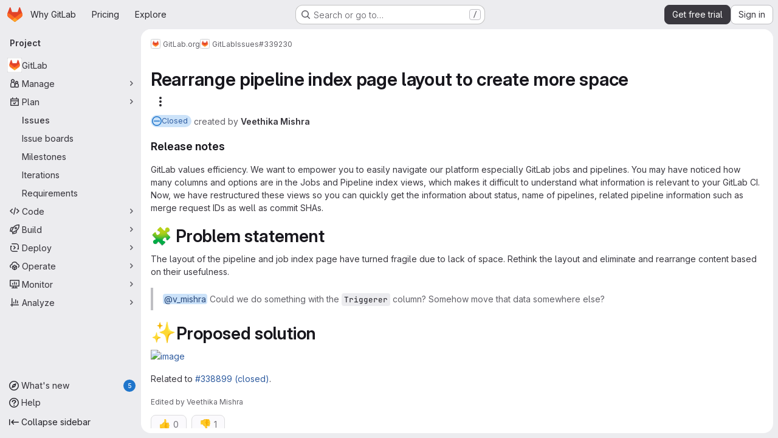

--- FILE ---
content_type: text/javascript
request_url: https://gitlab.com/assets/webpack/pages.projects.issues.show.fe87b195.chunk.js
body_size: 1870
content:
(this.webpackJsonp=this.webpackJsonp||[]).push([["pages.projects.issues.show"],{249:function(t,e,n){n("HVBj"),n("tGlJ"),t.exports=n("khro")},CX32:function(t,e,n){"use strict";n.d(e,"a",(function(){return i}));var o=n("3twG"),s=n("yQ8t"),r=n("d08M");class i{constructor(t){t.addAll([[r.r,function(){return Object(s.a)(".shortcuts-project")}],[r.i,function(){return Object(s.a)(".shortcuts-project-activity")}],[r.t,function(){return Object(s.a)(".shortcuts-deployments-releases")}],[r.l,function(){return Object(s.a)(".shortcuts-tree")}],[r.j,function(){return Object(s.a)(".shortcuts-commits")}],[r.s,function(){return Object(s.a)(".shortcuts-pipelines")}],[r.o,function(){return Object(s.a)(".shortcuts-builds")}],[r.v,function(){return Object(s.a)(".shortcuts-network")}],[r.u,function(){return Object(s.a)(".shortcuts-repository-charts")}],[r.m,function(){return Object(s.a)(".shortcuts-issues")}],[r.n,function(){return Object(s.a)(".shortcuts-issue-boards")}],[r.q,function(){return Object(s.a)(".shortcuts-merge_requests")}],[r.y,function(){return Object(s.a)(".shortcuts-wiki")}],[r.w,function(){return Object(s.a)(".shortcuts-snippets")}],[r.p,function(){return Object(s.a)(".shortcuts-kubernetes")}],[r.k,function(){return Object(s.a)(".shortcuts-environments")}],[r.kb,function(){return Object(s.b)(".shortcuts-compare")}],[r.x,i.navigateToWebIDE],[r.gb,function(){return Object(s.a)(".shortcuts-new-issue")}]])}static navigateToWebIDE(){var t,e,n;const s=Object(o.k)({sourceProjectFullPath:null===(t=window.gl.mrWidgetData)||void 0===t?void 0:t.source_project_full_path,targetProjectFullPath:null===(e=window.gl.mrWidgetData)||void 0===e?void 0:e.target_project_full_path,iid:null===(n=window.gl.mrWidgetData)||void 0===n?void 0:n.iid});if(s){const t=Object(o.g)(s);Object(o.V)(t,!0)}}}},bGfL:function(t,e,n){"use strict";n.d(e,"a",(function(){return o}));n("ZzK0"),n("z6RN"),n("BzOf");function o(t=".js-read-more-trigger"){const e=document.querySelectorAll(t);e&&e.forEach((function(t){const e=t.previousElementSibling;if(e){if(Object.hasOwn(t.parentNode.dataset,"readMoreHeight")){const n=t.parentNode,o=Number(n.dataset.readMoreHeight),s=n.querySelector(".read-more-content");if(window.location.hash){const n=window.location.href.split("#")[1],o=s.querySelector("#user-content-"+CSS.escape(n));if(o)return e.classList.add("is-expanded"),t.remove(),void window.addEventListener("load",(function(){o.click()}))}if(s&&n.style.setProperty("--read-more-height",o+"px"),o>s.clientHeight)return s.classList.remove("read-more-content--has-scrim"),void t.remove();t.classList.remove("gl-hidden")}t.addEventListener("click",(function(){e.classList.add("is-expanded"),t.remove()}),{once:!0})}}))}},ejqx:function(t,e,n){"use strict";n.d(e,"a",(function(){return o})),n.d(e,"c",(function(){return s})),n.d(e,"b",(function(){return r}));n("byxs");const o="support-bot",s=function(t){try{var e;const n=document.getElementById(t);return null!=n&&null!==(e=n.dataset)&&void 0!==e&&e.initial?JSON.parse(n.dataset.initial):null}catch{return null}},r=function(t){return"incident"===(null==(e=t)?void 0:e.issueType)||function(t){return"ticket"===(null==t?void 0:t.issueType)||"issue"===(null==t?void 0:t.issueType)&&(null==t?void 0:t.authorUsername)===o}(t);var e}},khro:function(t,e,n){"use strict";n.r(e);var o=n("ejqx");const s=Object(o.c)("js-issuable-app");Object(o.b)(s)?async function(){const t=[n.e("8bd2488a").then(n.bind(null,"qUz0")),Promise.all([n.e("prosemirror"),n.e("814f5a10"),n.e("33ef999c"),n.e("40400d04"),n.e("cce0c73c")]).then(n.bind(null,"0YcL")),n.e("userCallOut").then(n.bind(null,"eRnp"))],[{initRelatedFeatureFlags:e,initUnableToLinkVulnerabilityError:o},{initShow:s},r]=await Promise.all(t);s(),e(),o();const i=r.default;new i({className:"js-epics-sidebar-callout"}),new i({className:"js-weight-sidebar-callout"})}():async function(){const[{initWorkItemsRoot:t}]=await Promise.all([Promise.all([n.e("prosemirror"),n.e("814f5a10"),n.e("40400d04"),n.e("2a904eb2"),n.e("20fa08d6")]).then(n.bind(null,"CmgX"))]);t()}()},tGlJ:function(t,e,n){"use strict";n.r(e);var o=n("Erny"),s=n("CX32"),r=n("bGfL"),i=n("EmJ/"),c=n.n(i),a=n("NmEs"),u=n("vodr");new class{constructor(){Object(u.a)(),c()(".js-hide-no-ssh-message").on("click",(function(t){return Object(a.O)("hide_no_ssh_message","false"),c()(this).parents(".js-no-ssh-key-message").remove(),t.preventDefault()})),c()(".js-hide-no-password-message").on("click",(function(t){return Object(a.O)("hide_no_password_message","false"),c()(this).parents(".js-no-password-message").remove(),t.preventDefault()})),c()(".hide-auto-devops-implicitly-enabled-banner").on("click",(function(t){const e="hide_auto_devops_implicitly_enabled_banner_"+c()(this).data("project-id");return Object(a.O)(e,"false"),c()(this).parents(".auto-devops-implicitly-enabled-banner").remove(),t.preventDefault()})),c()(".hide-mobile-devops-promo").on("click",(function(t){const e="hide_mobile_devops_promo_"+c()(this).data("project-id");return Object(a.O)(e,"false"),c()(this).parents("#mobile-devops-promo-banner").remove(),t.preventDefault()}))}static changeProject(t){return window.location=t}},Object(o.a)(s.a),Object(r.a)();var l=n("oa35"),d=n("7uOT"),p=n("Wsf8");Object(l.a)(),Object(p.a)("#js-end-of-trial-modal",d.a,{withApolloProvider:!0})},vodr:function(t,e,n){"use strict";n.d(e,"a",(function(){return r}));n("B++/"),n("z6RN"),n("47t/");var o=n("EmJ/"),s=n.n(o);function r(){const t=s()("ul.clone-options-dropdown");if(t.length){const e=s()("#clone_url"),n=s()(".js-git-clone-holder .js-clone-dropdown-label"),o=document.querySelector(".js-mobile-git-clone .js-clone-dropdown-label"),r=n.text().trim();r.length>0&&s()(`a:contains('${r}')`,t).addClass("is-active"),s()(".js-clone-links a",t).on("click",(function(n){const r=s()(n.currentTarget),i=r.attr("href");if(i&&(i.startsWith("vscode://")||i.startsWith("xcode://")||i.startsWith("jetbrains://")))return;n.preventDefault();const c=r.data("cloneType");s()(".is-active",t).removeClass("is-active"),s()(`a[data-clone-type="${c}"]`).each((function(){const t=s()(this),e=t.find(".dropdown-menu-inner-title").text(),n=t.closest(".js-git-clone-holder, .js-mobile-git-clone").find(".js-clone-dropdown-label");t.toggleClass("is-active"),n.text(e)})),o?o.dataset.clipboardText=i:e.val(i),s()(".js-git-empty .js-clone").text(i)}))}}}},[[249,"runtime","main","commons-pages.groups-pages.groups.achievements-pages.groups.activity-pages.groups.analytics.ci_cd_an-c198719a"]]]);
//# sourceMappingURL=pages.projects.issues.show.fe87b195.chunk.js.map

--- FILE ---
content_type: text/javascript
request_url: https://gitlab.com/assets/webpack/2233036f.bbccedaf.chunk.js
body_size: 4993
content:
(this.webpackJsonp=this.webpackJsonp||[]).push([["2233036f"],{ESl6:function(e,t){var i={kind:"Document",definitions:[{kind:"OperationDefinition",operation:"query",name:{kind:"Name",value:"customFieldSelectOptions"},variableDefinitions:[{kind:"VariableDefinition",variable:{kind:"Variable",name:{kind:"Name",value:"fieldId"}},type:{kind:"NonNullType",type:{kind:"NamedType",name:{kind:"Name",value:"IssuablesCustomFieldID"}}},directives:[]}],directives:[],selectionSet:{kind:"SelectionSet",selections:[{kind:"Field",name:{kind:"Name",value:"customField"},arguments:[{kind:"Argument",name:{kind:"Name",value:"id"},value:{kind:"Variable",name:{kind:"Name",value:"fieldId"}}}],directives:[],selectionSet:{kind:"SelectionSet",selections:[{kind:"Field",name:{kind:"Name",value:"id"},arguments:[],directives:[]},{kind:"Field",name:{kind:"Name",value:"selectOptions"},arguments:[],directives:[],selectionSet:{kind:"SelectionSet",selections:[{kind:"Field",name:{kind:"Name",value:"id"},arguments:[],directives:[]},{kind:"Field",name:{kind:"Name",value:"value"},arguments:[],directives:[]}]}}]}}]}}],loc:{start:0,end:158}};i.loc.source={body:"query customFieldSelectOptions($fieldId: IssuablesCustomFieldID!) {\n  customField(id: $fieldId) {\n    id\n    selectOptions {\n      id\n      value\n    }\n  }\n}\n",name:"GraphQL request",locationOffset:{line:1,column:1}};var n={};function s(e,t){for(var i=0;i<e.definitions.length;i++){var n=e.definitions[i];if(n.name&&n.name.value==t)return n}}i.definitions.forEach((function(e){if(e.name){var t=new Set;!function e(t,i){if("FragmentSpread"===t.kind)i.add(t.name.value);else if("VariableDefinition"===t.kind){var n=t.type;"NamedType"===n.kind&&i.add(n.name.value)}t.selectionSet&&t.selectionSet.selections.forEach((function(t){e(t,i)})),t.variableDefinitions&&t.variableDefinitions.forEach((function(t){e(t,i)})),t.definitions&&t.definitions.forEach((function(t){e(t,i)}))}(e,t),n[e.name.value]=t}})),e.exports=i,e.exports.customFieldSelectOptions=function(e,t){var i={kind:e.kind,definitions:[s(e,t)]};e.hasOwnProperty("loc")&&(i.loc=e.loc);var a=n[t]||new Set,l=new Set,o=new Set;for(a.forEach((function(e){o.add(e)}));o.size>0;){var r=o;o=new Set,r.forEach((function(e){l.has(e)||(l.add(e),(n[e]||new Set).forEach((function(e){o.add(e)})))}))}return l.forEach((function(t){var n=s(e,t);n&&i.definitions.push(n)})),i}(i,"customFieldSelectOptions")},a6uN:function(e,t,i){(e.exports=i("VNgF")(!1)).push([e.i,"\ninput[data-v-8b7fe4be] {\n  padding-right: 28px !important;\n}\n",""])},kgdB:function(e,t,i){"use strict";i.r(t);var n=i("7F3p"),s=i("JtyA"),a=i("zIFf"),l=i("CbCZ"),o=i("L78D"),r=i("hvGG"),d=i("J6Lq"),u=i("LFJQ"),c=i("zTSN"),m=i.n(c),p=i("SNRI"),h=i("/lV4"),v={directives:{GlTooltip:a.a},components:{GlButton:l.a,GlFormGroup:o.a,GlFormInput:r.a,WorkItemSidebarWidget:u.a},props:{workItemId:{type:String,required:!0},workItemType:{type:String,required:!1,default:""},canUpdate:{type:Boolean,required:!1,default:!1},customField:{type:Object,required:!0}},data(){return{isUpdating:!1,value:this.customField.value}},computed:{customFieldId(){var e;return null===(e=this.customField.customField)||void 0===e?void 0:e.id},customFieldName(){var e;return null===(e=this.customField.customField)||void 0===e?void 0:e.name},hasValue(){return null!==this.value&&Number.isFinite(Number(this.value))},showRemoveValue(){return this.hasValue&&!this.isUpdating},displayWidget(){var e;return(null===(e=this.customField.customField)||void 0===e?void 0:e.fieldType)===s.l}},watch:{customField:{immediate:!0,handler(e){this.value=e.value}}},methods:{cancelEditing(e){this.resetNumber(),e()},clearNumber(e){this.value="",e(),this.updateNumber()},resetNumber(){this.value=this.customField.value},async updateNumber(){var e=this;if(!this.canUpdate)return;const t=Object(p.f)(this.value)?Number(this.value):null;if(t!==this.customField.value){if(this.isUpdating=!0,this.workItemId===Object(d.db)(this.workItemType))return this.$emit("updateWidgetDraft",{customField:{id:this.customFieldId,numberValue:t}}),void(this.isUpdating=!1);await this.$apollo.mutate({mutation:m.a,variables:{input:{id:this.workItemId,customFieldsWidget:[{customFieldId:this.customFieldId,numberValue:t}]}}}).then((function({data:e}){if(e.workItemUpdate.errors.length)throw new Error(e.workItemUpdate.errors.join("\n"))})).catch((function(t){e.resetNumber(),e.$emit("error",Object(h.j)(s.A,{workItemType:s.P[e.workItemType]})),n.b(t)})).finally((function(){e.isUpdating=!1}))}}}},f=i("tBpV"),k=Object(f.a)(v,(function(){var e=this,t=e._self._c;return e.displayWidget?t("work-item-sidebar-widget",{attrs:{"can-update":e.canUpdate,"is-updating":e.isUpdating},on:{stopEditing:e.updateNumber},scopedSlots:e._u([{key:"title",fn:function(){return[e._v("\n    "+e._s(e.customFieldName)+"\n  ")]},proxy:!0},{key:"content",fn:function(){return[e.hasValue?t("div",{attrs:{"data-testid":"custom-field-value"}},[e._v(e._s(e.value))]):t("div",{staticClass:"gl-text-subtle",attrs:{"data-testid":"custom-field-value"}},[e._v(e._s(e.__("None")))])]},proxy:!0},{key:"editing-content",fn:function({stopEditing:i}){return[t("div",{staticClass:"gl-relative gl-px-2"},[t("gl-form-group",{attrs:{label:e.customFieldName,"label-for":"custom-field-number-input","label-sr-only":""}},[t("gl-form-input",{staticClass:"gl-block",attrs:{id:"custom-field-number-input",autofocus:"",disabled:e.isUpdating,min:"0",placeholder:e.__("Enter a number"),type:"number"},on:{keydown:[function(t){return!t.type.indexOf("key")&&e._k(t.keyCode,"enter",13,t.key,"Enter")?null:i.apply(null,arguments)},function(t){return!t.type.indexOf("key")&&e._k(t.keyCode,"esc",27,t.key,["Esc","Escape"])||t.ctrlKey||t.shiftKey||t.altKey||t.metaKey?null:(t.stopPropagation(),e.cancelEditing(i))}]},model:{value:e.value,callback:function(t){e.value=t},expression:"value"}})],1),e._v(" "),e.showRemoveValue?t("gl-button",{directives:[{name:"gl-tooltip",rawName:"v-gl-tooltip"}],staticClass:"gl-absolute gl-right-7 gl-top-2",attrs:{category:"tertiary",icon:"clear",size:"small",title:e.__("Remove number"),"aria-label":e.__("Remove number")},on:{click:function(t){return e.clearNumber(i)}}}):e._e()],1)]}}],null,!1,2435451470)}):e._e()}),[],!1,null,null,null).exports,g=i("Jx7q"),y=i("pmDQ"),F=i("3twG");var b={CHARACTER_LIMIT:1024,directives:{GlTooltip:a.a},components:{GlButton:l.a,GlFormGroup:o.a,GlFormInput:r.a,GlLink:g.a,GlTruncate:y.a,WorkItemSidebarWidget:u.a},props:{canUpdate:{type:Boolean,required:!1,default:!1},workItemId:{type:String,required:!0},workItemType:{type:String,required:!1,default:""},customField:{type:Object,required:!0}},data(){return{isUpdating:!1,value:this.customField.value}},computed:{customFieldId(){var e;return null===(e=this.customField.customField)||void 0===e?void 0:e.id},customFieldName(){var e;return null===(e=this.customField.customField)||void 0===e?void 0:e.name},charactersRemaining(){return null==this.value||this.isValueEmpty?1024:1024-this.value.length},hasValue(){return!!this.isValueValid&&!this.isValueEmpty},inputWarning(){return this.charactersRemaining<=102.4?Object(h.h)("%d character remaining.","%d characters remaining.",this.charactersRemaining):void 0},isLink(){return Object(F.B)(this.customField.value)},isValueValid(){return null!==this.value&&"string"==typeof this.value},isValueEmpty(){return!this.value.trim()},showRemoveValue(){return this.hasValue&&!this.isUpdating},displayWidget(){var e;return(null===(e=this.customField.customField)||void 0===e?void 0:e.fieldType)===s.n}},watch:{customField:{immediate:!0,handler(e){this.value=e.value}}},methods:{cancelEditing(e){this.resetText(),e()},clearText(e){this.value="",e(),this.updateText()},resetText(){this.value=this.customField.value},updateText(){var e,t=this;if(!this.canUpdate)return;const i=""===(null===(e=this.value)||void 0===e?void 0:e.trim())?null:this.value;if(i!==this.customField.value){if(this.isUpdating=!0,this.isEditing=!1,this.workItemId===Object(d.db)(this.workItemType))return this.$emit("updateWidgetDraft",{customField:{id:this.customFieldId,textValue:i}}),void(this.isUpdating=!1);this.$apollo.mutate({mutation:m.a,variables:{input:{id:this.workItemId,customFieldsWidget:[{customFieldId:this.customFieldId,textValue:i}]}}}).then((function({data:e}){if(e.workItemUpdate.errors.length)throw new Error(e.workItemUpdate.errors.join("\n"))})).catch((function(e){t.resetText(),t.$emit("error",Object(h.j)(s.A,{workItemType:s.P[t.workItemType]})),n.b(e)})).finally((function(){t.isUpdating=!1}))}}}},I=i("LPAU"),w=i.n(I),S=i("a6uN"),O=i.n(S),N={insert:"head",singleton:!1},x=(w()(O.a,N),O.a.locals,Object(f.a)(b,(function(){var e=this,t=e._self._c;return e.displayWidget?t("work-item-sidebar-widget",{attrs:{"can-update":e.canUpdate,"is-updating":e.isUpdating},on:{stopEditing:e.updateText},scopedSlots:e._u([{key:"title",fn:function(){return[e._v("\n    "+e._s(e.customFieldName)+"\n  ")]},proxy:!0},{key:"content",fn:function(){return[e.hasValue?[e.isLink?t("div",{staticClass:"gl-flex"},[t("gl-link",{directives:[{name:"gl-tooltip",rawName:"v-gl-tooltip"}],staticClass:"gl-truncate",attrs:{"is-unsafe-link":"",target:"_blank",href:e.value,title:e.value,"data-testid":"custom-field-value"}},[e._v("\n          "+e._s(e.value)+"\n        ")])],1):t("span",{directives:[{name:"gl-tooltip",rawName:"v-gl-tooltip"}],attrs:{title:e.value}},[t("gl-truncate",{attrs:{text:e.value,"data-testid":"custom-field-value"}})],1)]:t("div",{staticClass:"gl-text-subtle",attrs:{"data-testid":"custom-field-value"}},[e._v(e._s(e.__("None")))])]},proxy:!0},{key:"editing-content",fn:function({stopEditing:i}){return[t("div",{staticClass:"gl-relative gl-px-2"},[t("gl-form-group",{attrs:{description:e.inputWarning,label:e.customFieldName,"label-for":"custom-field-text-input","label-sr-only":""}},[t("gl-form-input",{attrs:{id:"custom-field-text-input",autofocus:"",disabled:e.isUpdating,maxlength:e.$options.CHARACTER_LIMIT,placeholder:e.__("Enter text")},on:{keydown:[function(t){return!t.type.indexOf("key")&&e._k(t.keyCode,"enter",13,t.key,"Enter")?null:i.apply(null,arguments)},function(t){return!t.type.indexOf("key")&&e._k(t.keyCode,"esc",27,t.key,["Esc","Escape"])||t.ctrlKey||t.shiftKey||t.altKey||t.metaKey?null:(t.stopPropagation(),e.cancelEditing(i))}]},model:{value:e.value,callback:function(t){e.value=t},expression:"value"}})],1),e._v(" "),e.showRemoveValue?t("gl-button",{directives:[{name:"gl-tooltip",rawName:"v-gl-tooltip"}],staticClass:"gl-absolute gl-right-3 gl-top-2",attrs:{category:"tertiary",icon:"clear",size:"small",title:e.__("Remove text"),"aria-label":e.__("Remove text")},on:{click:function(t){return e.clearText(i)}}}):e._e()],1)]}}],null,!1,1797427932)}):e._e()}),[],!1,null,"8b7fe4be",null).exports),T=(i("UezY"),i("z6RN"),i("hG7+"),i("3UXl"),i("iyoE"),i("B++/"),i("47t/"),i("PxiM")),_=i.n(T),V=i("FxFN"),U=i("cVU6"),E=i("ESl6"),C=i.n(E),W={components:{GlLink:g.a,WorkItemSidebarDropdownWidget:U.a},directives:{GlTooltip:a.a},inject:["issuesListPath","epicsListPath"],props:{workItemId:{type:String,required:!0},workItemType:{type:String,required:!1,default:""},canUpdate:{type:Boolean,required:!1,default:!1},customField:{type:Object,required:!0}},data:()=>({selectOptions:[],searchTerm:"",searchStarted:!1,isUpdating:!1,selectedOption:null}),computed:{customFieldId(){var e;return null===(e=this.customField.customField)||void 0===e?void 0:e.id},customFieldName(){var e;return null===(e=this.customField.customField)||void 0===e?void 0:e.name},editingValueText(){var e;return(null===(e=this.selectedOption)||void 0===e?void 0:e.text)||Object(h.a)("None")},visibleOptions(){return this.searchTerm?_.a.filter(this.defaultOptions,this.searchTerm,{key:["text"]}):this.defaultOptions},optionsList(){var e=this;const t=this.visibleOptions||[];if(this.searchTerm||!this.optionValue)return t;const i=t.filter((function({value:t}){var i;return t!==(null===(i=e.selectedOption)||void 0===i?void 0:i.value)}));return[{options:[this.selectedOption],text:Object(h.a)("Selected")},{options:i,text:Object(h.a)("All"),textSrOnly:!0}]},optionValue(){var e;return null===(e=this.selectedOption)||void 0===e?void 0:e.value},defaultOptions(){return this.selectOptions.map(d.H)},displayWidget(){var e;return(null===(e=this.customField.customField)||void 0===e?void 0:e.fieldType)===s.m},isValueValid(){return null===this.customField.selectedOptions||Array.isArray(this.customField.selectedOptions)},isLoadingOptionsList(){return this.$apollo.queries.selectOptions.loading},isEpic(){return this.workItemType===s.xc}},watch:{customField:{immediate:!0,handler(e){var t;this.isValueValid&&(this.selectedOption=null===(t=e.selectedOptions)||void 0===t||null===(t=t.map(d.H))||void 0===t?void 0:t[0])}}},apollo:{selectOptions:{query:C.a,variables(){return{fieldId:this.customFieldId}},skip(){return!this.searchStarted||!this.customFieldId},update(e){var t;return(null==e||null===(t=e.customField)||void 0===t?void 0:t.selectOptions)||[]},error(e){const t=Object(h.j)(Object(h.i)("WorkItemCustomFields|Options could not be loaded for field: %{customFieldName}. Please try again."),{customFieldName:this.customFieldName});this.$emit("error",t),n.b(e)}}},methods:{onDropdownShown(){this.searchTerm="",this.searchStarted=!0},search(e){this.searchTerm=e,this.searchStarted=!0},async updateSelectedOption(e){var t=this;if(this.canUpdate){if(this.isUpdating=!0,this.selectedOption=e?this.defaultOptions.find((function({value:t}){return t===e})):null,this.workItemId===Object(d.db)(this.workItemType)){const e=this.selectedOption?{id:this.selectedOption.value,value:this.selectedOption.text}:null;return this.$emit("updateWidgetDraft",{customField:{id:this.customFieldId,selectedOptions:e?[e]:[]}}),void(this.isUpdating=!1)}await this.$apollo.mutate({mutation:m.a,variables:{input:{id:this.workItemId,customFieldsWidget:[{customFieldId:this.customFieldId,selectedOptionIds:[e]}]}}}).then((function({data:e}){if(e.workItemUpdate.errors.length)throw new Error(e.workItemUpdate.errors.join("\n"))})).catch((function(e){const i=Object(h.j)(s.A,{workItemType:s.P[t.workItemType]});t.$emit("error",i),n.b(e)})).finally((function(){t.searchTerm="",t.isUpdating=!1}))}},searchPath(e){const t=`?custom-field[${Object(V.f)(this.customFieldId)}]=${Object(V.f)(e)}`;return`${this.isEpic?this.epicsListPath:this.issuesListPath}/${t}`}}},j=Object(f.a)(W,(function(){var e=this,t=e._self._c;return e.displayWidget?t("work-item-sidebar-dropdown-widget",{key:e.customFieldId,attrs:{"dropdown-name":"single-select","dropdown-label":e.customFieldName,"can-update":e.canUpdate,loading:e.isLoadingOptionsList,"list-items":e.optionsList,"item-value":e.optionValue,"toggle-dropdown-text":e.editingValueText,"header-text":e.s__("WorkItemCustomFields|Select one"),"update-in-progress":e.isUpdating,"clear-search-on-item-select":""},on:{dropdownShown:e.onDropdownShown,searchStarted:e.search,updateValue:e.updateSelectedOption},scopedSlots:e._u([{key:"list-item",fn:function({item:i}){return[t("span",{staticClass:"gl-break-words"},[e._v(e._s(i.text))])]}},{key:"readonly",fn:function(){return[t("gl-link",{directives:[{name:"gl-tooltip",rawName:"v-gl-tooltip"}],staticClass:"gl-truncate",attrs:{href:e.searchPath(e.optionValue),title:e.editingValueText,"data-testid":"option-text"}},[e._v("\n      "+e._s(e.editingValueText)+"\n    ")])]},proxy:!0}],null,!1,2865220234)}):e._e()}),[],!1,null,null,null).exports,L={components:{WorkItemSidebarDropdownWidget:U.a,GlLink:g.a},directives:{GlTooltip:a.a},inject:["issuesListPath","epicsListPath"],props:{workItemId:{type:String,required:!0},workItemType:{type:String,required:!1,default:""},canUpdate:{type:Boolean,required:!1,default:!1},customField:{type:Object,required:!0}},data:()=>({selectOptions:[],searchTerm:"",searchStarted:!1,isUpdating:!1,selectedOptions:[],currentlySelectedIds:[]}),computed:{customFieldId(){var e;return null===(e=this.customField.customField)||void 0===e?void 0:e.id},customFieldName(){var e;return null===(e=this.customField.customField)||void 0===e?void 0:e.name},currentlySelectedText(){var e=this;return this.defaultOptions.filter((function({value:t}){return e.currentlySelectedIds.includes(t)})).map((function(e){return e.text}))},hasSelectedOptions(){return this.currentlySelectedIds.length>0},dropDownLabelText(){return this.currentlySelectedText.join(", ")},dropdownText(){return this.hasSelectedOptions?this.dropDownLabelText:Object(h.a)("None")},visibleOptions(){return this.searchTerm?_.a.filter(this.defaultOptions,this.searchTerm,{key:["text"]}):this.defaultOptions},optionsList(){var e=this;const t=this.visibleOptions||[];if(this.searchTerm||0===this.currentlySelectedIds.length)return t;const i=t.filter((function({value:t}){return!e.selectedOptions.find((function(e){return e.value===t}))}));return[{options:this.selectedOptions,text:Object(h.a)("Selected")},{options:i,text:Object(h.a)("All"),textSrOnly:!0}]},optionsValues(){return this.selectedOptions.map((function({value:e}){return e}))},defaultOptions(){return this.selectOptions.map(d.H)},displayWidget(){var e;return(null===(e=this.customField.customField)||void 0===e?void 0:e.fieldType)===s.k},isValueValid(){return null===this.customField.selectedOptions||Array.isArray(this.customField.selectedOptions)},isLoadingOptionsList(){return this.$apollo.queries.selectOptions.loading},isEpic(){return this.workItemType===s.xc}},watch:{customField:{immediate:!0,handler(e){var t;this.isValueValid&&(this.selectedOptions=(null===(t=e.selectedOptions)||void 0===t?void 0:t.map(d.H))||[],this.currentlySelectedIds=this.selectedOptions.map((function({value:e}){return e})))}}},apollo:{selectOptions:{query:C.a,variables(){return{fieldId:this.customFieldId}},skip(){return!this.searchStarted||!this.customFieldId},update(e){var t;return(null==e||null===(t=e.customField)||void 0===t?void 0:t.selectOptions)||[]},error(e){const t=Object(h.j)(Object(h.i)("WorkItemCustomFields|Options could not be loaded for field: %{customFieldName}. Please try again."),{customFieldName:this.customFieldName});this.$emit("error",t),n.b(e)}}},methods:{onDropdownShown(){this.searchTerm="",this.searchStarted=!0},search(e){this.searchTerm=e,this.searchStarted=!0},updateSelection(e){this.currentlySelectedIds=e},async updateSelectedOptions(e){var t=this;if(this.canUpdate){if(this.isUpdating=!0,this.workItemId===Object(d.db)(this.workItemType)){const t=e?this.selectOptions.filter((function({id:t}){return e.includes(t)})):[];return this.$emit("updateWidgetDraft",{customField:{id:this.customFieldId,selectedOptions:t}}),void(this.isUpdating=!1)}await this.$apollo.mutate({mutation:m.a,variables:{input:{id:this.workItemId,customFieldsWidget:[{customFieldId:this.customFieldId,selectedOptionIds:e}]}}}).then((function({data:e}){if(e.workItemUpdate.errors.length)throw new Error(e.workItemUpdate.errors.join("\n"))})).catch((function(e){const i=Object(h.j)(s.A,{workItemType:s.P[t.workItemType]});t.$emit("error",i),n.b(e)})).finally((function(){t.searchTerm="",t.isUpdating=!1}))}},searchPath(e){const t=`?custom-field[${Object(V.f)(this.customFieldId)}]=${Object(V.f)(e)}`;return`${this.isEpic?this.epicsListPath:this.issuesListPath}/${t}`}}},D=Object(f.a)(L,(function(){var e=this,t=e._self._c;return e.displayWidget?t("work-item-sidebar-dropdown-widget",{key:e.customFieldId,attrs:{"dropdown-name":"select","dropdown-label":e.customFieldName,"can-update":e.canUpdate,loading:e.isLoadingOptionsList,"list-items":e.optionsList,"item-value":e.optionsValues,"toggle-dropdown-text":e.dropdownText,"header-text":e.s__("WorkItemCustomFields|Select one or more"),"update-in-progress":e.isUpdating,"multi-select":"","clear-search-on-item-select":""},on:{dropdownShown:e.onDropdownShown,searchStarted:e.search,updateValue:e.updateSelectedOptions,updateSelected:e.updateSelection},scopedSlots:e._u([{key:"list-item",fn:function({item:i}){return[t("span",{staticClass:"gl-break-words"},[e._v(e._s(i.text))])]}},{key:"readonly",fn:function(){return e._l(e.selectedOptions,(function(i){return t("p",{key:i.value,staticClass:"gl-fit-content gl-mb-2"},[t("gl-link",{directives:[{name:"gl-tooltip",rawName:"v-gl-tooltip"}],staticClass:"gl-truncate",attrs:{href:e.searchPath(i.value),title:i.text,"data-testid":"option-text"}},[e._v("\n        "+e._s(i.text)+"\n      ")])],1)}))},proxy:!0}],null,!1,3778745948)}):e._e()}),[],!1,null,null,null).exports,$={components:{WorkItemCustomFieldNumber:k,WorkItemCustomFieldText:x,WorkItemCustomFieldSingleSelect:j,WorkItemCustomFieldMultiSelect:D},props:{workItemId:{type:String,required:!0},workItemType:{type:String,required:!1,default:""},canUpdate:{type:Boolean,required:!1,default:!1},customFields:{type:Array,required:!1,default:function(){return[]}}},computed:{hasCustomFields(){var e;return null===(e=this.customFields)||void 0===e?void 0:e.length}},methods:{customFieldComponent(e){switch(e.fieldType){case s.l:return k;case s.n:return x;case s.m:return j;case s.k:return D;default:return n.b(new Error("Unknown custom field type: "+e.fieldType)),null}}}},q=Object(f.a)($,(function(){var e=this,t=e._self._c;return e.hasCustomFields?t("div",{attrs:{"data-testid":"work-item-custom-field"}},e._l(e.customFields,(function(i){return t(e.customFieldComponent(i.customField),{key:i.customField.id,tag:"component",staticClass:"gl-border-t gl-mb-5 gl-border-subtle gl-pt-5",attrs:{"work-item-id":e.workItemId,"custom-field":i,"can-update":e.canUpdate,"work-item-type":e.workItemType},on:{updateWidgetDraft:function(t){return e.$emit("updateWidgetDraft",t)},error:function(t){return e.$emit("error",t)}}})})),1):e._e()}),[],!1,null,null,null);t.default=q.exports},zTSN:function(e,t){var i={kind:"Document",definitions:[{kind:"OperationDefinition",operation:"mutation",name:{kind:"Name",value:"workItemUpdateCustomFields"},variableDefinitions:[{kind:"VariableDefinition",variable:{kind:"Variable",name:{kind:"Name",value:"input"}},type:{kind:"NonNullType",type:{kind:"NamedType",name:{kind:"Name",value:"WorkItemUpdateInput"}}},directives:[]}],directives:[],selectionSet:{kind:"SelectionSet",selections:[{kind:"Field",name:{kind:"Name",value:"workItemUpdate"},arguments:[{kind:"Argument",name:{kind:"Name",value:"input"},value:{kind:"Variable",name:{kind:"Name",value:"input"}}}],directives:[],selectionSet:{kind:"SelectionSet",selections:[{kind:"Field",name:{kind:"Name",value:"workItem"},arguments:[],directives:[],selectionSet:{kind:"SelectionSet",selections:[{kind:"Field",name:{kind:"Name",value:"id"},arguments:[],directives:[]},{kind:"Field",name:{kind:"Name",value:"widgets"},arguments:[],directives:[],selectionSet:{kind:"SelectionSet",selections:[{kind:"InlineFragment",typeCondition:{kind:"NamedType",name:{kind:"Name",value:"WorkItemWidgetCustomFields"}},directives:[],selectionSet:{kind:"SelectionSet",selections:[{kind:"Field",name:{kind:"Name",value:"type"},arguments:[],directives:[]},{kind:"Field",name:{kind:"Name",value:"customFieldValues"},arguments:[],directives:[],selectionSet:{kind:"SelectionSet",selections:[{kind:"Field",name:{kind:"Name",value:"customField"},arguments:[],directives:[],selectionSet:{kind:"SelectionSet",selections:[{kind:"Field",name:{kind:"Name",value:"id"},arguments:[],directives:[]},{kind:"Field",name:{kind:"Name",value:"fieldType"},arguments:[],directives:[]}]}},{kind:"InlineFragment",typeCondition:{kind:"NamedType",name:{kind:"Name",value:"WorkItemNumberFieldValue"}},directives:[],selectionSet:{kind:"SelectionSet",selections:[{kind:"Field",name:{kind:"Name",value:"value"},arguments:[],directives:[]}]}},{kind:"InlineFragment",typeCondition:{kind:"NamedType",name:{kind:"Name",value:"WorkItemTextFieldValue"}},directives:[],selectionSet:{kind:"SelectionSet",selections:[{kind:"Field",name:{kind:"Name",value:"value"},arguments:[],directives:[]}]}},{kind:"InlineFragment",typeCondition:{kind:"NamedType",name:{kind:"Name",value:"WorkItemSelectFieldValue"}},directives:[],selectionSet:{kind:"SelectionSet",selections:[{kind:"Field",name:{kind:"Name",value:"selectedOptions"},arguments:[],directives:[],selectionSet:{kind:"SelectionSet",selections:[{kind:"Field",name:{kind:"Name",value:"id"},arguments:[],directives:[]},{kind:"Field",name:{kind:"Name",value:"value"},arguments:[],directives:[]}]}}]}}]}}]}}]}}]}},{kind:"Field",name:{kind:"Name",value:"errors"},arguments:[],directives:[]}]}}]}}],loc:{start:0,end:672}};i.loc.source={body:"mutation workItemUpdateCustomFields($input: WorkItemUpdateInput!) {\n  workItemUpdate(input: $input) {\n    workItem {\n      id\n      widgets {\n        ... on WorkItemWidgetCustomFields {\n          type\n          customFieldValues {\n            customField {\n              id\n              fieldType\n            }\n            ... on WorkItemNumberFieldValue {\n              value\n            }\n            ... on WorkItemTextFieldValue {\n              value\n            }\n            ... on WorkItemSelectFieldValue {\n              selectedOptions {\n                id\n                value\n              }\n            }\n          }\n        }\n      }\n    }\n    errors\n  }\n}\n",name:"GraphQL request",locationOffset:{line:1,column:1}};var n={};function s(e,t){for(var i=0;i<e.definitions.length;i++){var n=e.definitions[i];if(n.name&&n.name.value==t)return n}}i.definitions.forEach((function(e){if(e.name){var t=new Set;!function e(t,i){if("FragmentSpread"===t.kind)i.add(t.name.value);else if("VariableDefinition"===t.kind){var n=t.type;"NamedType"===n.kind&&i.add(n.name.value)}t.selectionSet&&t.selectionSet.selections.forEach((function(t){e(t,i)})),t.variableDefinitions&&t.variableDefinitions.forEach((function(t){e(t,i)})),t.definitions&&t.definitions.forEach((function(t){e(t,i)}))}(e,t),n[e.name.value]=t}})),e.exports=i,e.exports.workItemUpdateCustomFields=function(e,t){var i={kind:e.kind,definitions:[s(e,t)]};e.hasOwnProperty("loc")&&(i.loc=e.loc);var a=n[t]||new Set,l=new Set,o=new Set;for(a.forEach((function(e){o.add(e)}));o.size>0;){var r=o;o=new Set,r.forEach((function(e){l.has(e)||(l.add(e),(n[e]||new Set).forEach((function(e){o.add(e)})))}))}return l.forEach((function(t){var n=s(e,t);n&&i.definitions.push(n)})),i}(i,"workItemUpdateCustomFields")}}]);
//# sourceMappingURL=2233036f.bbccedaf.chunk.js.map